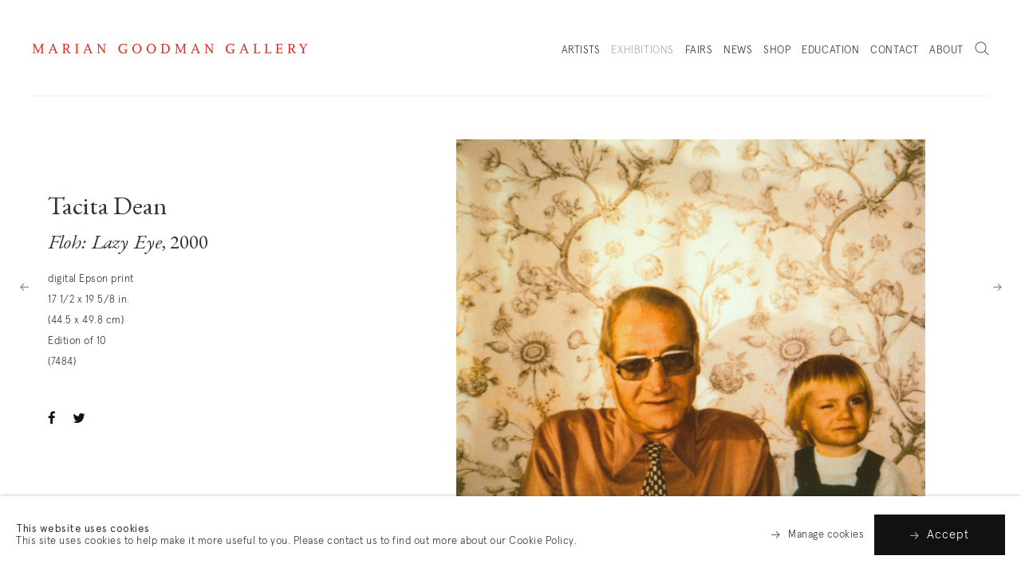

--- FILE ---
content_type: text/html; charset=utf-8
request_url: https://www.mariangoodman.com/exhibitions/247/works/artworks39852/
body_size: 10120
content:


                    
    <!DOCTYPE html>
    <!-- Site by Artlogic - https://artlogic.net -->
    <html lang="en">
        <head>
            <meta charset="utf-8">
            <title>Tacita Dean, Floh: Lazy Eye, 2000 | Marian Goodman</title>
        <meta property="og:site_name" content="Marian Goodman" />
        <meta property="og:title" content="Tacita Dean, Floh: Lazy Eye, 2000" />
        <meta property="og:description" content="digital Epson print 17 1/2 x 19 5/8 in. (44.5 x 49.8 cm) Edition of 10" />
        <meta property="og:image" content="https://artlogic-res.cloudinary.com/w_1200,h_630,c_fill,f_auto,fl_lossy,q_auto/artlogicstorage/mariangoodman/images/view/825b4ecc6de718793df476766cb995f8j.jpg" />
        <meta property="og:image:width" content="1200" />
        <meta property="og:image:height" content="630" />
        <meta property="twitter:card" content="summary_large_image">
        <meta property="twitter:url" content="https://www.mariangoodman.com/exhibitions/247/works/artworks39852/">
        <meta property="twitter:title" content="Tacita Dean, Floh: Lazy Eye, 2000">
        <meta property="twitter:description" content="digital Epson print 17 1/2 x 19 5/8 in. (44.5 x 49.8 cm) Edition of 10">
        <meta property="twitter:text:description" content="digital Epson print 17 1/2 x 19 5/8 in. (44.5 x 49.8 cm) Edition of 10">
        <meta property="twitter:image" content="https://artlogic-res.cloudinary.com/w_1200,h_630,c_fill,f_auto,fl_lossy,q_auto/artlogicstorage/mariangoodman/images/view/825b4ecc6de718793df476766cb995f8j.jpg">
        <link rel="canonical" href="https://www.mariangoodman.com/artists/39-tacita-dean/works/39852/" />
        <meta name="google" content="notranslate" />
            <meta name="description" content="digital Epson print 17 1/2 x 19 5/8 in. (44.5 x 49.8 cm) Edition of 10" />
            <meta name="keywords" content="" />
            <meta name="publication_date" content="2018-04-27 13:50:01" />
            <meta name="generator" content="Artlogic CMS - https://artlogic.net" />
            <meta name="format-detection" content="telephone=no">
            <meta name="viewport" content="width=device-width, minimum-scale=0.5, initial-scale=1.0" />
            
            <link rel="preconnect" href="https://artlogic-res.cloudinary.com/" crossorigin>
            <link rel="dns-prefetch" href="https://artlogic-res.cloudinary.com/">
            <link rel="dns-prefetch" href="https://static.artlogic.net/" >
            <link rel="dns-prefetch" href="https://ticketing.artlogic.net/" >

                <link rel="preload" href="https://artlogic-res.cloudinary.com/w_720,h_520,c_limit,f_auto,fl_lossy,q_auto,q_auto:good/ws-mariangoodman/usr/images/pages/slideshow_data/1/28356huyghephotocreditalexyudzon_approved-press_1st-floor-installation-41.jpg" as="image">
            
            <link rel="apple-touch-icon" sizes="180x180" href="/images/favicons/apple-touch-icon.png">
<link rel="icon" type="image/png" sizes="32x32" href="/images/favicons/favicon-32x32.png">
<link rel="icon" type="image/png" sizes="16x16" href="/images/favicons/favicon-16x16.png">
<link rel="manifest" href="/images/favicons/site.webmanifest">
<link rel="mask-icon" href="/images/favicons/safari-pinned-tab.svg" color="#da291c">
<link rel="shortcut icon" href="/images/favicons/favicon.ico">
<meta name="msapplication-TileColor" content="#ffffff">
<meta name="msapplication-config" content="/images/favicons/browserconfig.xml">
<meta name="theme-color" content="#ffffff">
            
            <style media="print">
                @import url(/styles/print.css?c=27042050002205&v=1010111);
            </style>


            <link rel="preload" href="/lib/archimedes/styles/accessibility.css" as="style" onload="this.onload=null;this.rel='stylesheet'">
            <!-- helper -->
            <link rel="stylesheet" media="print" href="/styles/print.css">
            
		<link data-context="helper" rel="stylesheet" type="text/css" href="/styles/base.css?c=27042050002205&v=1010111&g=9e49a3b95df9382628935da455af75cb"/>
		<link data-context="helper" rel="stylesheet" type="text/css" href="/styles/animate.css?c=27042050002205&v=1010111&g=9e49a3b95df9382628935da455af75cb"/>
		<link data-context="helper" rel="stylesheet" type="text/css" href="/scripts/flickity/2.0.5/flickity.css?c=27042050002205&v=1010111&g=9e49a3b95df9382628935da455af75cb"/>
		<link data-context="helper" rel="stylesheet" type="text/css" href="/lib/jquery/plugins/roomview-photo/1.0/jquery.roomview-photo.1.0.css?c=27042050002205&v=1010111&g=9e49a3b95df9382628935da455af75cb"/>
		<link data-context="helper" rel="stylesheet" type="text/css" href="/styles/main.css?c=27042050002205&v=1010111&g=9e49a3b95df9382628935da455af75cb"/>
		<link data-context="helper" rel="stylesheet" type="text/css" href="/styles/responsive.css?c=27042050002205&v=1010111&g=9e49a3b95df9382628935da455af75cb"/>
		<link data-context="helper" rel="stylesheet" type="text/css" href="/core/user_custom.css?c=27042050002205&v=1010111&g=9e49a3b95df9382628935da455af75cb"/>
		<link data-context="helper" rel="stylesheet" type="text/css" href="/lib/archimedes/styles/archimedes-cookie-notification.css?c=27042050002205&v=1010111&g=9e49a3b95df9382628935da455af75cb"/>
<!-- add crtical css to improve performance -->
		<script data-context="helper" defer src="/scripts/jquery-1.12.0.min.js?c=27042050002205&v=1010111&g=9e49a3b95df9382628935da455af75cb?c=27042050002205&v=1010111&g=9e49a3b95df9382628935da455af75cb"></script>
		<script data-context="helper" defer src="/scripts/jquery.browser.min.js?c=27042050002205&v=1010111&g=9e49a3b95df9382628935da455af75cb"></script>
		<script data-context="helper" defer src="/scripts/jquery.easing.min.js?c=27042050002205&v=1010111&g=9e49a3b95df9382628935da455af75cb"></script>
		<script data-context="helper" defer src="/scripts/jquery.cycle2.min.js?c=27042050002205&v=1010111&g=9e49a3b95df9382628935da455af75cb"></script>
		<script data-context="helper" defer src="/scripts/object-fit-videos.min.js?c=27042050002205&v=1010111&g=9e49a3b95df9382628935da455af75cb"></script>
		<script data-context="helper" defer src="/scripts/flickity/2.0.5/flickity.pkgd.min.js?c=27042050002205&v=1010111&g=9e49a3b95df9382628935da455af75cb"></script>
		<script data-context="helper" defer src="/scripts/jquery.zoom.js?c=27042050002205&v=1010111&g=9e49a3b95df9382628935da455af75cb"></script>
		<script data-context="helper" defer src="/lib/archimedes/scripts/archimedes-frontend-core.js?c=27042050002205&v=1010111&g=9e49a3b95df9382628935da455af75cb"></script>
		<script data-context="helper" defer src="/scripts/jquery.lettering.js?c=27042050002205&v=1010111&g=9e49a3b95df9382628935da455af75cb"></script>
		<script data-context="helper" defer src="/scripts/jquery.textillate.js?c=27042050002205&v=1010111&g=9e49a3b95df9382628935da455af75cb"></script>
		<script data-context="helper" defer src="/lib/jquery/plugins/pageload/1.1/jquery.pageload.1.1.js?c=27042050002205&v=1010111&g=9e49a3b95df9382628935da455af75cb"></script>
		<script data-context="helper" defer src="/lib/jquery/plugins/roomview-photo/1.0/jquery.roomview-photo.1.0.js?c=27042050002205&v=1010111&g=9e49a3b95df9382628935da455af75cb"></script>
		<script data-context="helper" defer src="/scripts/intersection-observer.js?c=27042050002205&v=1010111&g=9e49a3b95df9382628935da455af75cb"></script>
		<script data-context="helper" defer src="/scripts/froogaloop.js?c=27042050002205&v=1010111&g=9e49a3b95df9382628935da455af75cb"></script>
		<script data-context="helper" defer src="/scripts/jquery.wheel.js?c=27042050002205&v=1010111&g=9e49a3b95df9382628935da455af75cb"></script>
		<script data-context="helper" defer src="/scripts/hammer.min.js?c=27042050002205&v=1010111&g=9e49a3b95df9382628935da455af75cb"></script>
		<script data-context="helper" defer src="/scripts/canvas.js?c=27042050002205&v=1010111&g=9e49a3b95df9382628935da455af75cb"></script>
		<script data-context="helper" defer src="https://maps.googleapis.com/maps/api/js?key=AIzaSyBOUBY0_1OPrX16l05nPOhBIbc78wb66dI?c=27042050002205&v=1010111&g=9e49a3b95df9382628935da455af75cb"></script>
		<script data-context="helper" defer src="/lib/archimedes/scripts/json2.js?c=27042050002205&v=1010111&g=9e49a3b95df9382628935da455af75cb"></script>
		<script data-context="helper" defer src="/lib/archimedes/scripts/shop.js?c=27042050002205&v=1010111&g=9e49a3b95df9382628935da455af75cb"></script>
		<script data-context="helper" defer src="/scripts/main.js?c=27042050002205&v=1010111&g=9e49a3b95df9382628935da455af75cb"></script>
		<script data-context="helper" defer src="https://maps.googleapis.com/maps/api/js?key=AIzaSyBOUBY0_1OPrX16l05nPOhBIbc78wb66dI"></script>

                <script defer src="https://ticketing.artlogic.net/lib/artlogicticketing-1.0.js"></script>
                <script>
                    window.addEventListener('load', function() {
                        $(document).ready(function() {
                            window.ticketing.set_base_url('https://ticketing.artlogic.net/mariangoodman/cart');
                        });
                    });
                </script>
            
                


    <script>
        function get_cookie_preference(category) {
            result = false;
            try {
                var cookie_preferences = localStorage.getItem('cookie_preferences') || "";
                if (cookie_preferences) {
                    cookie_preferences = JSON.parse(cookie_preferences);
                    if (cookie_preferences.date) {
                        var expires_on = new Date(cookie_preferences.date);
                        expires_on.setDate(expires_on.getDate() + 365);
                        console.log('cookie preferences expire on', expires_on.toISOString());
                        var valid = expires_on > new Date();
                        if (valid && cookie_preferences.hasOwnProperty(category) && cookie_preferences[category]) {
                            result = true;
                        }
                    }
                }
            }
            catch(e) {
                console.warn('get_cookie_preference() failed');
                return result;
            }
            return result;
        }

        window.google_analytics_init = function(page){
            var collectConsent = true;
            var useConsentMode = true;
            var analyticsProperties = ['G-M0X0HJQDXN'];
            var analyticsCookieType = 'statistics';
            var disableGa = false;
            var sendToArtlogic = true;
            var artlogicProperties = {
                'UA': 'UA-157296318-1',
                'GA': 'G-GLQ6WNJKR5',
            };

            analyticsProperties = analyticsProperties.concat(Object.values(artlogicProperties));

            var uaAnalyticsProperties = analyticsProperties.filter((p) => p.startsWith('UA-'));
            var ga4AnalyticsProperties = analyticsProperties.filter((p) => p.startsWith('G-')).concat(analyticsProperties.filter((p) => p.startsWith('AW-')));

            if (collectConsent) {
                disableGa = !get_cookie_preference(analyticsCookieType);

                for (var i=0; i < analyticsProperties.length; i++){
                    var key = 'ga-disable-' + analyticsProperties[i];

                    window[key] = disableGa;
                }

                if (disableGa) {
                    if (document.cookie.length) {
                        var cookieList = document.cookie.split(/; */);

                        for (var i=0; i < cookieList.length; i++) {
                            var splitCookie = cookieList[i].split('='); //this.split('=');

                            if (splitCookie[0].indexOf('_ga') == 0 || splitCookie[0].indexOf('_gid') == 0 || splitCookie[0].indexOf('__utm') == 0) {
                                //h.deleteCookie(splitCookie[0]);
                                var domain = location.hostname;
                                var cookie_name = splitCookie[0];
                                document.cookie =
                                    cookie_name + "=" + ";path=/;domain="+domain+";expires=Thu, 01 Jan 1970 00:00:01 GMT";
                                // now delete the version without a subdomain
                                domain = domain.split('.');
                                domain.shift();
                                domain = domain.join('.');
                                document.cookie =
                                    cookie_name + "=" + ";path=/;domain="+domain+";expires=Thu, 01 Jan 1970 00:00:01 GMT";
                            }
                        }
                    }
                }
            }

            if (uaAnalyticsProperties.length) {
                (function(i,s,o,g,r,a,m){i['GoogleAnalyticsObject']=r;i[r]=i[r]||function(){
                (i[r].q=i[r].q||[]).push(arguments)},i[r].l=1*new Date();a=s.createElement(o),
                m=s.getElementsByTagName(o)[0];a.async=1;a.src=g;m.parentNode.insertBefore(a,m)
                })(window,document,'script','//www.google-analytics.com/analytics.js','ga');


                if (!disableGa) {
                    var anonymizeIps = false;

                    for (var i=0; i < uaAnalyticsProperties.length; i++) {
                        var propertyKey = '';

                        if (i > 0) {
                            propertyKey = 'tracker' + String(i + 1);
                        }

                        var createArgs = [
                            'create',
                            uaAnalyticsProperties[i],
                            'auto',
                        ];

                        if (propertyKey) {
                            createArgs.push({'name': propertyKey});
                        }

                        ga.apply(null, createArgs);

                        if (anonymizeIps) {
                            ga('set', 'anonymizeIp', true);
                        }

                        var pageViewArgs = [
                            propertyKey ? propertyKey + '.send' : 'send',
                            'pageview'
                        ]

                        if (page) {
                            pageViewArgs.push(page)
                        }

                        ga.apply(null, pageViewArgs);
                    }

                    if (sendToArtlogic) {
                        ga('create', 'UA-157296318-1', 'auto', {'name': 'artlogic_tracker'});

                        if (anonymizeIps) {
                            ga('set', 'anonymizeIp', true);
                        }

                        var pageViewArgs = [
                            'artlogic_tracker.send',
                            'pageview'
                        ]

                        if (page) {
                            pageViewArgs.push(page)
                        }

                        ga.apply(null, pageViewArgs);
                    }
                }
            }

            if (ga4AnalyticsProperties.length) {
                if (!disableGa || useConsentMode) {
                    (function(d, script) {
                        script = d.createElement('script');
                        script.type = 'text/javascript';
                        script.async = true;
                        script.src = 'https://www.googletagmanager.com/gtag/js?id=' + ga4AnalyticsProperties[0];
                        d.getElementsByTagName('head')[0].appendChild(script);
                    }(document));

                    window.dataLayer = window.dataLayer || [];
                    window.gtag = function (){dataLayer.push(arguments);}
                    window.gtag('js', new Date());

                    if (useConsentMode) {
                        gtag('consent', 'default', {
                            'ad_storage': 'denied',
                            'analytics_storage': 'denied',
                            'functionality_storage': 'denied',
                            'personalization_storage': 'denied',
                            'security': 'denied',
                        });

                        if (disableGa) {
                            // If this has previously been granted, it will need set back to denied (ie on cookie change)
                            gtag('consent', 'update', {
                                'analytics_storage': 'denied',
                            });
                        } else {
                            gtag('consent', 'update', {
                                'analytics_storage': 'granted',
                            });
                        }
                    }

                    for (var i=0; i < ga4AnalyticsProperties.length; i++) {
                        window.gtag('config', ga4AnalyticsProperties[i]);
                    }

                }
            }
        }

        var waitForPageLoad = true;

        if (waitForPageLoad) {
            window.addEventListener('load', function() {
                window.google_analytics_init();
                window.archimedes.archimedes_core.analytics.init();
            });
        } else {
            window.google_analytics_init();
        }
    </script>

            
        </head>
        <body class="section-exhibitions page-exhibitions site-responsive responsive-top-size-1023 responsive-nav-standard responsive-nav-side-position-right prevent_user_image_save analytics-track-all-links site-lib-version-2-0 hero_heading_title_position_overlay page-param-works page-param-247 page-param-id-247 page-param-artworks39852 page-param-type-section page-param-type-exhibition_id page-param-type-object_id menu_standard">
            <script>document.getElementsByTagName('body')[0].className+=' browser-js-enabled';</script>
            <script type="text/javascript">
                var body_width_class = 'body-width-' + String(window.innerWidth);
                document.querySelector('body').classList.add(body_width_class);
            </script>

            



    <div id="container_outer" class="version-default">
        <div id="container">
            



<header id="header" class="">
	<div class="inner">
		<div id="header_main_inner" class="clearwithin">
			<div id="main_header">
			    <div id="logo"><a href="/">Marian Goodman Gallery</a></div>
			    
			    <div id="skiplink-container">
		            <div>
		                <a href="#main_content" class="skiplink">Skip to main content</a>
		            </div>
		        </div>
			    
			    <div id="header_items_outer">
			        <nav id="top_nav" class="navigation" aria-label="Main site"><ul class="topnav">
		<li class="topnav-filepath-artists topnav-label-artists topnav-id-11"><a href="/artists/" aria-label="Link to Marian Goodman Artists page">Artists</a></li>
		<li class="topnav-filepath-exhibitions topnav-label-exhibitions topnav-id-13 active"><a href="/exhibitions/" aria-label="Link to Marian Goodman Exhibitions page (current nav item)">Exhibitions</a></li>
		<li class="topnav-filepath-art-fairs topnav-label-fairs topnav-id-23"><a href="/art-fairs/" aria-label="Link to Marian Goodman Fairs page">Fairs</a></li>
		<li class="topnav-filepath-news topnav-label-news topnav-id-15"><a href="/news/" aria-label="Link to Marian Goodman News page">News</a></li>
		<li class="topnav-filepath-shop topnav-label-shop topnav-id-17"><a href="https://www.shopmariangoodman.com/ " aria-label="Link to Marian Goodman Shop page">Shop</a></li>
		<li class="topnav-filepath-education topnav-label-education topnav-id-35"><a href="/education/" aria-label="Link to Marian Goodman Education page">Education</a></li>
		<li class="topnav-filepath-contact topnav-label-contact topnav-id-20"><a href="/contact/" aria-label="Link to Marian Goodman Contact page">Contact</a></li>
		<li class="topnav-filepath-about-mockup topnav-label-about topnav-id-61 last"><a href="/about-our-gallery/" data-original-url="/about-mockup/" aria-label="Link to Marian Goodman About page">About</a></li>
	</ul></nav>
			        <div id="header_items_inner">
				        <div id="wishlist">


<div id="wishlist_cart_widget">
    <div id="wcw_items">
        <div id="wcw_label"><a href="/wishlist/basket/" class="link-no-ajax wcw_checkout_link" aria-label="Wishlist"><span class="label_basket">Wishlist</span></a></div>
        <div id="scw_total_items"><span class="wcw_total_count">0</span></div>

    </div>
</div></div>
				        <div id="basket">
<div id="store_cart_widget">
    <div id="scw_items">
        <span class="scw_label"><a href="/shop/basket/" class="link-no-ajax scw_checkout_link" aria-label="Basket"><span class="label_basket">Basket</span></a></span>
        <span class="scw_total_items"><span class="scw_total_count" aria-hidden="true">0</span></span>
    </div>
</div>
</div>
				        <button id="search_menu" class="clear_button_styles">Search</button>
					    <button id="menu" class="clear_button_styles">Menu</button>
			    			<button id="appointment_button">
			    				<div class="appointment_button_label">
			    					<div>Book <span class="mobile-hidden">an appointment</span></div>
			    					<div>New York</div>
			    					<div>Paris</div>
			    					<div>London</div>
			    				</div>
			    				<div class="appointment_button_options" class="clear_button_styles">
			    					<div class="appointment_button_option"><a href="https://mariangoodman.artsvp.co/" target="_blank" aria-label="Book an appointment at New York gallery">New York</a></div>
			    					<div class="appointment_button_option"><a href="https://galeriemariangoodman.artsvp.co/" target="_blank" aria-label="Book an appointment at Paris gallery">Paris</a></div>
			    					<div class="appointment_button_option"><a href="https://artsvp.co/mariangoodmanprojects" target="_blank" aria-label="Book an appointment at London gallery">London</a></div>
			    				</div>
			    			</button>
				    </div>
			    </div>
			    
		    </div>
	    </div>
	    <div class="header-fill"></div>
    </div>
</header>
            
            <div class="scroll-container">
                <div class="scroll-container-inner">
                    <div id="canvas_wrapper_background"><div id="canvas_wrapper_background_inner" class="inner"></div></div>
                    <main id="main_content" class="pageload-content-area clearwithin">
                        
                            <!--contentstart-->
                            




    <div class="exhibition">
        


    <div id="content" class=" clearwithin">


            


<div class="subsection-exhibition-works clearwithin">


        
        





    <div class="site-popup-enabled-content">

        <div class="artwork_detail inview_element  " data-artwork-id="39852">

            <div class="pagination_controls">
                        <div class="pagination_controls_prev previous"><a href="/exhibitions/247/works/artworks39842/" class=" focustrap-ignore">Previous</a></div>
                        <div class="pagination_controls_next next"><a href="/exhibitions/247/works/artworks39861/" class=" focustrap-ignore">Next</a></div>
            </div>

        
            

            <div class="artwork_detail_main">

                <div class="draginner">
                    <div class="image_container">
                            <div class="images image_gallery_multiple">
                                
                                    
                                        
                                        <div class="image super_zoom_enabled image_lazy_load" data-width="2048" data-height="1654">
                                            <div class="image_wrap">
                                                
                                                    <div class="image_inner" data-zoom-url="https://artlogic-res.cloudinary.com/w_3500,h_3500,c_limit,f_auto,fl_lossy,q_auto/artlogicstorage/mariangoodman/images/view/825b4ecc6de718793df476766cb995f8j.jpg">
                                                        <img src="/images/shim.png" data-src="https://artlogic-res.cloudinary.com/w_1680,h_1680,c_limit,f_auto,fl_lossy,q_auto/artlogicstorage/mariangoodman/images/view/825b4ecc6de718793df476766cb995f8j.jpg" alt="Tacita Dean Floh: Lazy Eye, 2000" class="main_artwork_image " data-roomview-id="" data-roomview-theme="standard"  data-roomview-artwork-cm-width="" />
                                                        
                                                    </div>
                                            </div>
                                        </div>
                                    
                            </div>
                    </div>

                    <div class="content_container">
                        <div class="content featured_context">
                                
                            
                                <div class="artwork_details">
                                    <h1>
                                            <span class="heading_title">
                                                    <a href="/exhibitions/247-tacita-dean-part-i-floh-part-ii-fernsehturm/">Tacita Dean</a>
                                            </span>
                                                <span class="heading_subtitle">
                                                        <em>Floh: Lazy Eye</em>, 2000
                                                </span>
                                    </h1>
                                    <div class="detail_subtitle">
                                           <div class="medium">digital Epson print</div>
                                            <div class="dimensions">17 1/2 x 19 5/8 in.<br>(44.5 x 49.8 cm)</div>
                                            <div class="edition_details">Edition of 10</div>
                                            <div class="stock_number">(7484)</div>
                                        
                                        
                                        
                                        
                                    </div>
                                </div>



                                
                                
                                
            <div class="share_links position_bottom">
                <div class="link"><a href="#" class="focustrap-ignore">Share</a></div>
                <div class="share_options">
                    <div class="share_options_inner">
        
                <div class="social_links_item"><a href="https://www.facebook.com/sharer.php?u=http://www.mariangoodman.com/exhibitions/247/works/artworks39852/"><span class="social_media_icon facebook"></span><span class="visually-hidden">facebook</span></a></div>
            
                <div class="social_links_item"><a href="https://twitter.com/share?url=http://www.mariangoodman.com/exhibitions/247/works/artworks39852/"><span class="social_media_icon twitter"></span><span class="visually-hidden">twitter</span></a></div>
            
                    </div>
                </div>
            </div>
        


                        </div>
                    </div>
                </div>
            </div>
            

        </div>
    </div>




</div>



        
    </div>


    </div>


                            <!--contentend-->

                        
                        
                    </main>
                </div>
            </div>
            

<footer id="footer" class="footer">
    <div class="wrap_inner">
        


    <div class="page_enquiry_widget inview_element">
        <form class="campaign_tracking campaign_tracking_autofill clearwithin">
            <div class="form_wrapper clearwithin">
                    <h2>Join our list</h2>
                    <div class="content">Sign up to receive emails featuring the latest news and events.</div>
                <div class="field_wrapper">
                    <input name="request" value="Newsletter signup" type="hidden" />
                    <input name="originating_page" value="/exhibitions/247/works/artworks39852/" type="hidden" />
                    <input name="campaign_tracking_data" type="hidden" />
                    <input name="interests" value="" type="hidden" />
                    <div class="page_enquiry_widget_field">
                        <label for="pew_field_email">Your email address</label>
                        <input id="pew_field_email" name="email" type="text" aria-label="Your email address" autocomplete="email" required />
                        <div class="page_enquiry_widget_submit">
                            <div class="loader loader_small"></div>
                            <button class="clear_button_styles">Send inquiry</button>
                        </div>
                    </div>
                    <div class="page_enquiry_message_below">
                            We will process the personal data you have supplied in accordance with our <a href="/privacy-policy/" target="_blank">privacy policy</a>. 
                        You can unsubscribe or change your preferences at any time by clicking the link in any emails.
                    </div>
                </div>
            </div>

            
                <div class="social_media_links_wrapper">
                    <div class="social_media_links clearwithin">
                            <div class="facebook_link social_links_item">
                                <a href="https://www.facebook.com/mariangoodmangallery/" class="" target="_blank"><span class="social_media_icon facebook">Facebook</span></a>
                            </div>
                            <div class="instagram_link social_links_item">
                                <a href="https://www.instagram.com/mariangoodmangallery/" class="" target="_blank"><span class="social_media_icon instagram">Instagram</span></a>
                            </div>
                            <div class="youtube_link social_links_item">
                                <a href="https://www.youtube.com/user/mariangoodmangallery/featured" class="" target="_blank"><span class="social_media_icon youtube">Youtube</span></a>
                            </div>
                    </div>
                </div>
        </form>
    </div>

        <div class="inner main_inner">
            <div class="wrapper visible">
                <div class="main"><!--
                    --><div class="group">
                            
                            <div class="item">
                                    <div class="prelude">
                                            New York
                                    </div>
                                <div class="content">
                                        <div>
                                                <a href="https://maps.app.goo.gl/D4pkoJpLkcM6CCQS8" target="_blank"><div class="views-field views-field-field-display-name">
<div class="field-content">
<div class="views-field views-field-field-display-name">
<div class="field-content">
<p>Marian Goodman Gallery<br />385 Broadway<br />New York, NY 10013</p>
</div>
</div>
</div>
</div></a>
                                        </div>
                                    <div class="section">
                                            <div>T (212) 977-7160</div>
                                            <div><a href="mailto:newyork@mariangoodman.com">newyork@mariangoodman.com</a></div>
                                    </div>
                                    <div class="section"><p class="p1">Tuesday - Saturday, 10 am - 6 pm&nbsp; &nbsp;&nbsp;</p></div>
                                    <div class="section empty-section">
                                        	<div class="link"><a href="https://maps.app.goo.gl/D4pkoJpLkcM6CCQS8" target="_blank" aria-label="View map showing our New York location. This link opens in a new tab.">View map</a></div>
                                	</div>
                                </div>
                            </div>
                            
                                </div><div class="group">
                                
                            
                            <div class="item">
                                    <div class="prelude">
                                            Paris
                                    </div>
                                <div class="content">
                                        <div>
                                                <a href="https://www.google.com/maps/place/Marian+Goodman+Gallery/@48.861533,2.3538256,17z/data=!3m1!4b1!4m5!3m4!1s0x47e66e04acaae1e5:0x20bd0b05710b10fd!8m2!3d48.861533!4d2.3560143" target="_blank"><div class="views-field views-field-field-display-name">
<div class="field-content">Galerie Marian Goodman</div>
</div>
<div class="views-field views-field-field-street-address">
<div class="field-content"><span>79 rue du Temple</span></div>
</div>
<div class="views-field views-field-field-city-state-zip">
<div class="field-content">75003 Paris</div>
</div></a>
                                        </div>
                                    <div class="section">
                                            <div>T +33 (0)1-48-04-70-52</div>
                                            <div><a href="mailto:paris@mariangoodman.com">paris@mariangoodman.com</a></div>
                                    </div>
                                    <div class="section">Tuesday - Saturday, 10 am - 6 pm&nbsp;</div>
                                    <div class="section empty-section">
                                        	<div class="link"><a href="https://www.google.com/maps/place/Marian+Goodman+Gallery/@48.861533,2.3538256,17z/data=!3m1!4b1!4m5!3m4!1s0x47e66e04acaae1e5:0x20bd0b05710b10fd!8m2!3d48.861533!4d2.3560143" target="_blank" aria-label="View map showing our Paris location. This link opens in a new tab.">View map</a></div>
                                	</div>
                                </div>
                            </div>
                            
                                </div><div class="group">
                                
                            
                            <div class="item">
                                    <div class="prelude">
                                            Los Angeles
                                    </div>
                                <div class="content">
                                        <div>
                                                <a href="https://maps.app.goo.gl/7yn2qzifPXsNnkkz8" target="_blank">Marian Goodman Gallery<br /><span>1120 Seward Street</span><br />Los Angeles, CA&nbsp;<span>90038</span></a>
                                        </div>
                                    <div class="section">
                                            <div>T (310) 312-8294</div>
                                            <div><a href="mailto:losangeles@mariangoodman.com">losangeles@mariangoodman.com</a></div>
                                    </div>
                                    <div class="section"><p class="p1">Tuesday - Saturday, 10 am - 6 pm&nbsp; &nbsp;&nbsp;</p></div>
                                    <div class="section empty-section">
                                        	<div class="link"><a href="https://maps.app.goo.gl/7yn2qzifPXsNnkkz8" target="_blank" aria-label="View map showing our Los Angeles location. This link opens in a new tab.">View map</a></div>
                                	</div>
                                </div>
                            </div>
                            
                    </div><!--
                --></div>
            </div>
        </div>
        <div class="credit">
            <div class="inner">
                <div class="footer_logo"></div>
                <div class="footer_links">
                    <div class="footer_item terms-conditions"><a href="/terms-and-conditions/">Terms & conditions</a></div>
                    <div class="footer_item privacy-policy"><a href="/privacy-policy/">Privacy policy</a></div>
                    <div class="footer_item accessibility-policy"><a href="/accessibility-policy/">Accessibility policy</a></div>
                </div>
                <div class="footer_additional">
                    <div class="footer_item copyright">&copy; 2026 Marian Goodman</div>
                    <div class="footer_item artlogic"><a href="https://artlogic.net/" target="_blank">Site by Artlogic</a></div>
                </div>
            </div>
        </div>
    </div>
</footer>
    


            		<div id="cookie_notification" role="region" aria-label="Cookie banner" data-mode="consent" data-cookie-notification-settings="">
    <div class="inner">
        <div id="cookie_notification_message" class="prose">
                <p><strong>This website uses cookies</strong><br>This site uses cookies to help make it more useful to you. Please contact us to find out more about our Cookie Policy.</p>
        </div>
        <div id="cookie_notification_preferences" class="link"><a href="javascript:;" role="button">Manage cookies</a></div>
        <div id="cookie_notification_accept" class="button"><a href="javascript:;" role="button">Accept</a></div>

    </div>
</div>
    <div id="manage_cookie_preferences_popup_container">
        <div id="manage_cookie_preferences_popup_overlay"></div>
        <div id="manage_cookie_preferences_popup_inner">
            <div id="manage_cookie_preferences_popup_box" role="dialog" aria-modal="true" aria-label="Cookie preferences">
                <div id="manage_cookie_preferences_close_popup_link" class="close">
                    <a href="javascript:;" role="button" aria-label="close">
                        <svg width="20px" height="20px" viewBox="0 0 488 488" version="1.1" xmlns="http://www.w3.org/2000/svg" xmlns:xlink="http://www.w3.org/1999/xlink" aria-hidden="true">
                            <g id="Page-1" stroke="none" stroke-width="1" fill="none" fill-rule="evenodd">
                                <g id="close" fill="#5D5D5D" fill-rule="nonzero">
                                    <polygon id="Path" points="488 468 468 488 244 264 20 488 0 468 224 244 0 20 20 0 244 224 468 0 488 20 264 244"></polygon>
                                </g>
                            </g>
                        </svg>
                    </a>
                </div>
                <h2>Cookie preferences</h2>
                    <p>Check the boxes for the cookie categories you allow our site to use</p>
                
                <div id="manage_cookie_preferences_form_wrapper">
                    <div class="form form_style_simplified">

                        <form id="cookie_preferences_form">
                            <fieldset>
                                <legend class="visually-hidden">Cookie options</legend>
                                <div>
                                    <label><input type="checkbox" name="essential" disabled checked value="1"> Strictly necessary</label>
                                    <div class="note">Required for the website to function and cannot be disabled.</div>
                                </div>
                                <div>
                                    <label><input type="checkbox" name="functionality"  value="1"> Preferences and functionality</label>
                                    <div class="note">Improve your experience on the website by storing choices you make about how it should function.</div>
                                </div>
                                <div>
                                    <label><input type="checkbox" name="statistics"  value="1"> Statistics</label>
                                    <div class="note">Allow us to collect anonymous usage data in order to improve the experience on our website.</div>
                                </div>
                                <div>
                                    <label><input type="checkbox" name="marketing"  value="1"> Marketing</label>
                                    <div class="note">Allow us to identify our visitors so that we can offer personalised, targeted marketing.</div>
                                </div>
                            </fieldset>
                            
                            <div class="button">
                                <a href="javascript:;" id="cookie_preferences_form_submit" role="button">Save preferences</a>
                            </div>
                        </form>

                    </div>
                </div>
            </div>
        </div>
    </div>

        </div>
        <div class="transition-logo"><div class="mgg-logo"><div class="mgg-logo-1"></div><div class="mgg-logo-2"></div></div></div>
        <div class="transition-mask"></div>
        <div class="transition-mask2"></div>

        
<div id="store_quick_cart_widget" class="notify_panel sqcw_auto_open" data-remove-delay="1000" role="dialog" aria-modal="true" aria-label="Basket">
    <button id="sqcw_close" class="notify_panel_close clear_button_styles">Close</button>
    <div id="sqcw_content_scrollable" class="notify_panel_content_scrollable">
        <div id="sqcw_header" class="notify_panel_header">
            <h3>Basket</h3>
        </div>
        <div id="sqcw_items" class="notify_panel_content">
            No items found
        </div>
    </div>
    <div id="sqcw_footer" class="notify_panel_footer">
        <div id="sqcw_total">
            <div class="sqcw_total_label">Total</div>
            <div class="sqcw_total_price"><span class="sqcw_total_price_currency">&#36;</span><span class="sqcw_total_price_amount"></span></div>
        </div>
        <div id="sqcw_checkout">
            <div class="sqcw_checkout_button button alt"><a href="/shop/basket/">Checkout</a></div>
        </div>
    </div>
</div>
        
<div id="wishlist_quick_cart_widget" class="notify_panel wqcw_auto_open" data-remove-delay="1000">
    <div id="wqcw_close" class="notify_panel_close">Close</div>
    <div id="wqcw_content_scrollable" class="notify_panel_content_scrollable">
        <div id="wqcw_header" class="notify_panel_header">
            <h2>Your saved list</h2>
            <div class="description">This list allows you to enquire about a group of works.</div>
        </div>
        <div id="wqcw_items" class="notify_panel_content">
            No items found
        </div>
    </div>
    <div id="wqcw_footer" class="notify_panel_footer">
        <div id="wqcw_total">            <div class="wqcw_total_label">Items in list </div>
            <div id="wqcw_item_count"></div>
        </div>
        <div id="wqcw_checkout">
            <div class="wqcw_checkout_button button"><a href="/wishlist/basket/">Send enquiry</a></div>
        </div>
    </div>
</div>
        
<div class="overlay mailing-overlay" role="dialog" aria-modal="true" aria-label="Mailing form">
    <div class="overlay-bg"></div>
    <div class="overlay-container-inner">
        <div class="mailing-input-wrapper">
            <div id="mailinglist_signup" class="inview_element content-reversed">
                <span class="mailing-close-button">Close</span>
                
                <div class="prelude">Mailing list signup</div>
                <h3>Get exclusive updates from Marian Goodman Gallery</h3>
                
                <div class="mailinglist_signup_above faux_h6 variant_standard_content"></div>
                
                <div class="mailing_list_signup">
                    <form class="mailing_list_form campaign_tracking_autofill" method="get">
                        <input type="hidden" name="tmp_send" value="1" />
                        <input type="hidden" name="lang" value="" />
                        <input type="hidden" name="mailing_list_signup" value="1" />
                        
                        <div class="error_row error"></div>
                        <div class="form_row">
                            <input class="field inputField" name="email" type="text" value="" data-default-value="Enter email" />
                        </div>
                        
                        
                        <div class="form_row">
                            <div class="button"><a href="#" class="submit_button">Sign up</a></div>
                        </div>
                        
                        <div class="terms_and_conditions">
                                By signing up you agree to our <a href="/privacy-policy/" target="_blank">privacy policy</a>. 
                            You can unsubscribe or change your preferences at any time by clicking the link in any emails.
                        </div>
                    </form>
                </div>
                                
                
            </div>
        </div>
    </div>
</div>


<div class="overlay enquire-overlay" role="dialog" aria-modal="true" aria-label="Enquire form">
    <button class="enquire-close-button clear_button_styles">Close</button>
    <div class="overlay-bg"></div>
    <div class="overlay-container-inner">
        <div class="enquire-input-wrapper">
            <div id="quick_contact_widget" class="enquiry_form inview_element">
                <div class="enquiry-type-fields-event-interest">
                    <h3>Sign up for updates</h3>
                </div>
                <div class="enquiry-type-fields-standard">
                    <h3>Send an inquiry</h3>
                </div>
                <form class="campaign_tracking campaign_tracking_autofill clearwithin">
                    <input id="qcw_field_contact_type" name="contact_type" type="hidden" />
                    <input id="qcw_field_item_table" name="item_table" type="hidden" />
                    <input id="qcw_field_item_id" name="item_id" type="hidden" />
                    
                    <input type="hidden" id="qcw_gallery_email_address" name="f_gallery_email_address" value="" />
                
                    <input id="qcw_field_item" name="item" type="hidden" />
                    <input id="qcw_field_items" name="items" type="hidden" />
                    <input id="qcw_field_tracking" name="campaign_tracking_data" type="hidden" />
                    <input id="qcw_field_originating_page" name="originating_page" type="hidden" />
                    <input id="qcw_field_artist_interest" name="artist_interest" type="hidden" />
                    <input id="qcw_field_artwork_interest" name="artwork_interest" type="hidden" />
                    
                    <div class="form_row error_row" role="alert"></div>
                    
                    <div class="form_row">
                        <label for="qcw_field_name" class="visually-hidden">First name *</label>
                        <input id="qcw_field_name" name="firstname" type="text" aria-label="First name" placeholder="First name" required autocomplete="given-name"/>
                    </div>
                    <div class="form_row">
                        <label for="qcw_field_last_name" class="visually-hidden">Last name *</label>
                        <input id="qcw_field_last_name" name="lastname" type="text" aria-label="Last name" placeholder="Last name" required autocomplete="family-name"/>
                    </div>
                    <div class="form_row">
                        <label for="qcw_field_email" class="visually-hidden">Email *</label>
                        <input id="qcw_field_email" name="email" type="text" placeholder="Email" aria-label="Email" required autocomplete="email"/>
                    </div>
                    <div class="form_row">
                        <label for="qcw_field_phone" class="visually-hidden">Phone</label>
                        <input id="qcw_field_phone" name="phone" type="text" placeholder="Phone" autocomplete="tel"/>
                    </div>
                    <div class="form_row enquiry_type_general enquiry_type_sales">
                        <label for="qcw_field_message" class="visually-hidden">Message</label>
                        <textarea id="qcw_field_message" name="message" placeholder="Message" ></textarea>
                    </div>
                    <div class="form_row qcw_mailinglist_container form_row_required">
                        <fieldset>
                            <legend>Receive newsletters</legend>
                            <div class="form_content_area form_radio_button_container">
                                <input id="qcw_mailing_list_signup_1" name="mailing_list_signup" type="radio" required value="1" aria-label="Yes I would like to recieve newsletters"/> <label for="qcw_mailing_list_signup_1">Yes</label>
                                <input id="qcw_mailing_list_signup_0" name="mailing_list_signup" type="radio" required value="0" aria-label="No I do not want to recieve newsletters"/> <label for="qcw_mailing_list_signup_0">No</label>
                            </div>
                        </fieldset>
                        <div class="clear"></div>
                    </div>
                    <div class="notify_panel_items"></div>
                    <div class="button alt">
                        <div class="loader loader_small"></div>
                        <button>Send inquiry</button>
                    </div>
                    <div class="terms_and_conditions">
                        

<div class="privacy_policy_form_msg">
    <p>
            In order to respond to your inquiry, we will process the personal data you have supplied in accordance with our <a href="/privacy-policy/" target="_blank">privacy policy</a>. You can unsubscribe or change your preferences at any time by clicking the link in any emails.
    </p>
</div>
                    </div>
                </form>
            </div>
        </div>
    </div>
</div>

<div class="overlay search-overlay" role="dialog" aria-modal="true" aria-label="Search popup">
    <button class="search-close-button clear_button_styles">Close</button>
    <div id="sw_form">
        <form>
            <div class="form_row">
                <label for="sw_field_search" class="visually-hidden">Type your search</label>
                <input id="sw_field_search" name="search" type="text" placeholder="Type your search"/>
                <div id="sw_field_search_button">Search</div>
            </div>
        </form>
    </div>
    <div class="overlay-bg"></div>
    <div class="overlay-container-inner">
        <div id="quick_search_widget" class="search-wrapper">
            <div class="notify_panel_content">
                <div id="sw_results"></div>
            </div>
        </div>
    </div>
</div>


<div class="overlay nav-overlay" role="dialog" aria-modal="true" aria-label="Main site navigation">
    <button class="nav-close-button clear_button_styles">Close</button>
    <div class="overlay-bg"></div>
    <div class="overlay-container-outer">
        <div class="overlay-container-inner">
            <nav class="nav-wrapper" aria-label="Main site navigation">
                <ul>
                        <li><a href="/artists/">Artists</a></li>
                        <li><a href="/exhibitions/" class="active" aria-label="Exhibitions (Current navigation item)">Exhibitions</a></li>
                        <li><a href="/art-fairs/">Fairs</a></li>
                        <li><a href="/news/">News</a></li>
                        <li><a href="/shop/">Shop</a></li>
                        <li><a href="/education/">Education</a></li>
                        <li><a href="/contact/">Contact</a></li>
                        <li><a href="/about-our-gallery/" data-original-url="/about-mockup/">About</a></li>
                </ul>
            </nav>
        </div>
    </div>
</div>

<div class="overlay content-overlay" role="dialog" aria-modal="true" aria-label="Content overlay">
    <span class="overlay-close-button">Close</span>
    <div class="overlay-bg"></div>
    <div class="overlay-container-inner">
        <div class="content-overlay-wrapper content-reversed">
            <div id="content-overlay-content"></div>
        </div>
    </div>
</div>


        
<div class="splash-container">
    <div class="splash-bg"></div>
    <div class="splash-container-inner">
        <div id="logo_splash"><div class="mgg-logo"></div></div>
        <div class="location-wrapper">
            <span class="location-item">New York</span>
            <span class="location-item">Paris</span>
            <span class="location-item">London</span>
        </div>
    </div>
</div>



        <div class="notify_panel_mask"></div>
        <div class="dropdown_menu_mask"></div>
        <div id="scroll_to_top">Scroll to top</div>
    </div>











                




        <!-- sentry-verification-string -->
    <!--  -->
</body>
    </html>

    


--- FILE ---
content_type: text/css; charset=utf-8
request_url: https://www.mariangoodman.com/core/user_custom.css?c=27042050002205&v=1010111&g=9e49a3b95df9382628935da455af75cb
body_size: 1268
content:




    
/* CSS imports ------------------- */



/* Artlogic preferences custom CSS - entered by Artlogic in the preferences screen ------------------- */

#appointment_button {
	display: none !important;  
}
#special_notice {
	background: #D40404;  
}
.feature_panels section.panel_type_221 .panel_heading {
  	max-width: none;
}
/*
#appointment_button .appointment_button_label > div {
  opacity: 0 !important;
}
#appointment_button .appointment_button_label > div:first-child {
  opacity: 1 !important;
}

#appointment_button .appointment_button_options .appointment_button_option:nth-child(1) {
	border-bottom: 1px solid #ddd;
}
*/

@media screen and (max-width: 1023px) {
  .special_notice_active .exhibition-list-wrapper .feature_panels_sidebar {
  	padding-top: 146px;
  }
  .exhibition-list-wrapper .feature_panels_sidebar .panel_filters ul li {
    padding: 0 !important;
    margin: 0 20px 0 0 !important;
  }
}

.page-param-id-425 .panel_index_16.panel_type_221 .content *,
.page-param-id-425 .panel_index_17.panel_type_221 .content * {
    font-size: 1.4rem;
    line-height: 2.2rem;
}

.section-viewing-room .record_id_11 .standard_grid_artworks .list_caption_wrapper .content, 
.section-viewing-room .record_id_11 .standard_grid_artworks .list_caption_wrapper .caption, 
.section-viewing-room .record_id_11 .panel_type_219 .records_list_slider .list_caption_wrapper .content, 
.section-viewing-room .record_id_11 .panel_type_219 .records_list_slider .list_caption_wrapper .caption,
.section-viewing-room .record_id_11 .list_caption_wrapper,

.section-viewing-room .record_id_11 .list_caption_wrapper .button {
    display: inline-block;
    float: none;
}
.list_caption_wrapper p {
  margin-bottom: 0 !important;
}
.panel_id_687 .full_bleed_panel_slideshow .area .area_inner {
  display: none;
}

.panel_id_719 .records_list_slider .item .image:after {
    padding-top: 47%;
}

.panel_id_717 .records_list_slider .item .image:after {
    padding-top: 79%;
}


.panel_id_771 .full_bleed_panel_slideshow .area {
    height: 25vw;
    min-height: 0;
}

@media screen and (min-width: 801px) {
  .panel_id_808 .basic_text .content_initial_text .inner {
      -webkit-column-count: 4;
      -moz-column-count: 4;
      column-count: 4;
  }
}
@media screen and (max-width: 800px) {
  .panel_id_808 .basic_text .content_initial_text .inner {
      -webkit-column-count: 2;
      -moz-column-count: 2;
      column-count: 2;
    -webkit-column-gap: 25px;
    -moz-column-gap: 25px;
    column-gap: 25px;
  }
}


.panel_id_844 .full_bleed_panel_slideshow .area {
    height: 28vw;
    min-height: 0;
}

.page-param-id-439 .list_caption_wrapper .artist {
    display: none;
}

.panel_id_1050 .basic_text .content_initial_text .inner {
    -webkit-column-count: 1;
    -moz-column-count: 1;
    column-count: 1;
}
@media screen and (max-width: 767px) {
  .panel_id_1050 .basic_text {
  	margin-bottom: 15px;
  }
}


.section-viewing-room .record_id_17 .records_list_slider .item .image:after {
    padding-top: 69.5%;
}

.panel_id_1151 .dimensions {
  display: none !important;
}
.panel_id_1154 .records_list_slider .item .image:after {
  padding-top: 67%;
}

@media screen and (min-width: 900px) {
  .section-exhibitions.page-param-id-459 #header #page_header h2 {
    font-size: 2rem;
    line-height: 2.4rem;
    padding-top: 8px;
  }
}

.section-viewing-room .record_id_18 .records_list_slider .item {
	margin: 0 0 40px;
}
.panel_id_1404 .records_list_slider .item .image:after,
.panel_id_1390 .records_list_slider .item .image:after,
.panel_id_1388 .records_list_slider .item .image:after,
.panel_id_1397 .records_list_slider .item .image:after {
  padding-top: 77%;
}

.section-viewing-room.page-param-id-13 .fp-module.list_wrapper.fp-module--Price {
    display: none;
}

@media screen and (max-width: 767px) {
  .panel_id_1517 .full_bleed_panel_slideshow .area,
  .panel_id_1464 .full_bleed_panel_slideshow .area { 
    height: 128.33vw; 
  }
  .panel_id_1512 .full_bleed_panel_slideshow .area,
  .panel_id_1458 .full_bleed_panel_slideshow .area {
    height: 123.33vw;
  }
}

@media screen and (min-width: 1024px) {
  .panel_id_1785 .basic_text .content_initial_text {
      padding: 80px 80px;
      max-width: 900px;
      box-sizing: border-box;
      margin: 0 auto;
  }
}

.panel_type_206.panel_id_1779 .image img,
.panel_type_206.panel_id_1804 .image img,
.panel_type_206.panel_id_1829 .image img {
  max-height: 70vh;
  min-height: 300px
}

.section-viewing-room.page-param-27-art-basel-2022 .basic_text .content_initial_text .inner {
	width: 550px;
  	max-width: 100%;
  	margin: auto;
}

.section-viewing-room.page-param-28-frieze-seoul .basic_text .content_initial_text .inner {
	width: 550px;
	max-width: 100%;
	margin: auto;
}

.section-viewing-room.page-param-28 .basic_text .content_initial_text .inner {
	width: 550px;
	max-width: 100%;
	margin: auto;
}

/* Frieze Los Angeles 16 - 19 February 2023 styling changes */
@media (min-width: 768px) {
    .panel_id_2504 .full_bleed_panel_slideshow .image img {
        height: 70%;
    }

    .panel_id_2504 .full_bleed_slideshow_caption_area {
        position: absolute;
        top: 60%;
        width: 100%;
        padding: 0;
    }
}
/* Frieze Los Angeles 16 - 19 February 2023 styling changes end */


/* Client custom user CSS - entered by the client in the preferences screen ------------------- */

